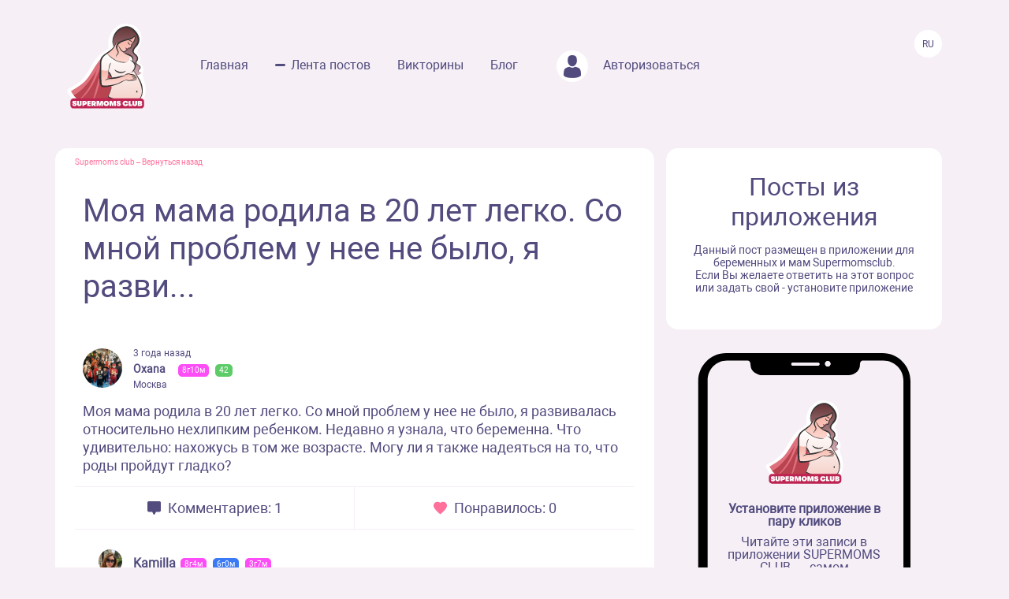

--- FILE ---
content_type: text/html; charset=UTF-8
request_url: https://www.supermomsclub.app/web/posts/76592
body_size: 5201
content:
<!doctype html>
<html lang="ru">
<head>
    <meta http-equiv="X-UA-Compatible" content="IE=edge">
    <meta name="viewport" content="width=device-width, initial-scale=1">
    <title>Моя мама родила в 20 лет легко. Со мной проблем у нее не было, я разви...</title>
    <meta content="text/html; charset=utf-8" http-equiv="Content-Type">
    <meta name="description" content="Моя мама родила в 20 лет легко. Со мной проблем у нее не было, я развивалась относительно нехлипким ребенком. Недавно я узнала, что беременна. Что удивительно: нахожусь в том же возрасте. Могу ли я также надеяться на то, что роды пройдут гладко?">
    <meta name="apple-itunes-app" content="app-id=1501656731">
    <meta property="al:ios:app_store_id" content="1501656731">
    <meta property="al:ios:app_name" content="Supermomsclub">
    <meta property="al:android:package" content="app.supermoms.club">
    <meta property="al:android:url" content="https://www.supermomsclub.app/">
    <meta property="al:android:app_name" content="Supermomsclub">
    <meta property="og:title" content="Моя мама родила в 20 лет легко. Со мной проблем у нее не было, я разви...">
    <!--<meta property="og:url" content="https://www.supermomsclub.app/">-->
    <meta property="og:description" content="Моя мама родила в 20 лет легко. Со мной проблем у нее не было, я развивалась относительно нехлипким ребенком. Недавно я узнала, что беременна. Что удивительно: нахожусь в том же возрасте. Могу ли я также надеяться на то, что роды пройдут гладко?">
    <meta property="og:site_name" content="Приложение для ведения беременности и мам">
    <meta property="og:locale" content="ru_RU">
    <meta property="og:type" content="website">
    <meta property="og:image" content="https://www.supermomsclub.app/images/ogimage.jpg">
    <meta name="author" content="SupermomsClub app">
    <meta name="copyright" content="© 2022 SuperMoms Club">
    <meta name="contact" content="info@supermomsclub.app">
    <link rel="shortcut icon" href="/images/favicon.ico" type="image/x-icon">
    
    <link rel="icon" href="/images/favicon.ico" type="image/x-icon">
    <link rel="stylesheet" href="https://stackpath.bootstrapcdn.com/bootstrap/4.3.1/css/bootstrap.min.css">
    <link href="/fonts/roboto/roboto.css" rel="stylesheet">
    
    <link rel="alternate" href="https://www.supermomsclub.app/web/posts/76592" hreflang="ru">
    <link rel="canonical" href="https://www.supermomsclub.app/web/posts/76592">
    <meta name="verify-admitad" content="c16da8c9c4">

    <link href="/css/style_inner.css" rel="stylesheet">
    <link href="/js/pgw_slider/pgwslider.min.css" rel="stylesheet">
    <link href="/css/magnific-popup.css" rel="stylesheet">
    <script src="https://ajax.googleapis.com/ajax/libs/jquery/1.9.1/jquery.min.js"></script>
    <script src="/js/jquery.magnific-popup.min.js"></script>
    
    <!-- Facebook Pixel Code -->
<script>
!function(f,b,e,v,n,t,s)
{if(f.fbq)return;n=f.fbq=function(){n.callMethod?
n.callMethod.apply(n,arguments):n.queue.push(arguments)};
if(!f._fbq)f._fbq=n;n.push=n;n.loaded=!0;n.version='2.0';
n.queue=[];t=b.createElement(e);t.async=!0;
t.src=v;s=b.getElementsByTagName(e)[0];
s.parentNode.insertBefore(t,s)}(window, document,'script',
'https://connect.facebook.net/en_US/fbevents.js');
fbq('init', '936728973817046');
fbq('track', 'PageView');
</script>
<!-- End Facebook Pixel Code -->

<!-- Yandex.RTB -->
<!-- <script>window.yaContextCb=window.yaContextCb||[]</script>
<script src="https://yandex.ru/ads/system/context.js" async></script> -->

<!-- Yandex.RTB R-A-2139836-1 -->
<!-- <script>window.yaContextCb.push(()=>{
  Ya.Context.AdvManager.render({
    type: 'fullscreen',
    platform: 'touch',
    blockId: 'R-A-2139836-1'
  })
})</script> -->


    </head>
<body>
<noscript><img height="1" width="1" style="display:none" alt="fbpixel" src="https://www.facebook.com/tr?id=936728973817046&ev=PageView&noscript=1"></noscript>
<script src="/js/tabs.js"></script>
<script src="/js/pgw_slider/pgwslider.min.js"></script>
<section id="header">
    <div class="container">
        <div class="row">
            <div class="col-md-11 col-sm-11 col-xs-12 inner_menu">
                <img src="/images/icon/close_dark.svg" class="hamburger_close" alt="close">
                <div class="hd_logo">
                    <a href="/">
                        <img src="/images/logo.svg" alt="logo Supermoms Club">
                    </a>
                </div>
                <div class="hd_menu">
                    <ul>
                        <li><a href="/">Главная</a></li>
                        <li><a href="/web/posts/" class="hd_menu-active">Лента постов</a></li>
                        <li><a href="/quiz.php">Викторины</a></li>
                        <li><a href="/blog/">Блог</a></li>
                        <!--<li><a href=""><img src="/images/icon/quation.png"></a></li>-->
                                                <li><a href="https://www.supermomsclub.app/web/amp/login">
                            <div class="hd_avatar"></div> Авторизоваться
                        </a></li>
                        
                    </ul>
                    <div class="mobile_only" style="margin:10px 20px;text-align: center;">
                        <div style="text-align:center; font-size:20px; color:#514B7E; margin:30px auto 10px;">Скачайте
                            приложение:
                        </div>
                        <a onclick="return gtag_report_conversion('https://supermoms.onelink.me/kp7D/PlayMarketMobile');"
                           href="https://supermoms.onelink.me/kp7D/PlayMarketMobile">
                            <img src="/images/gplay.svg" alt="Download from Google Play">
                        </a>
                        <a onclick="return gtag_report_conversion('https://supermoms.onelink.me/kp7D/AppStoreMobile');"
                           href="https://supermoms.onelink.me/kp7D/AppStoreMobile">
                            <img src="/images/appstore.svg" alt="Download from Appstore">
                        </a>
                    </div>
                </div>
            </div>
            <div class="col-md-1 col-sm-1 col-xs-12">
                <div class="hamburger hamburger_inner">
                    <img src="/images/hamburger.svg" alt="Menu">
                </div>

                    <div class="hd_right">
                      <div class="hd_lang">
                          <span>Ru</span>
                      </div>
                    </div>

            </div>
        </div>
    </div>
</section>
<div class="mobile-app-buttons mobile_only">
  <div class="" style="margin:10px;">
          <strong>👇 Скачай лучшее приложение для мам 👇</strong>
        </div>


      <div class="" style="height: 40px; display: inline-block;">
          <a href="https://supermoms.onelink.me/kp7D/AppStoreMobile" onclick="ym(57690190,'reachGoal','download'); return true;"><img src="/images/appstore.svg" class="" alt="Download from Appstore"></a>
      </div>

&nbsp;
        <div class="" style="height: 40px; display: inline-block;">
        <a href="https://supermoms.onelink.me/kp7D/PlayMarketMobile" onclick="ym(57690190,'reachGoal','download'); return true;"><img src="/images/gplay.svg" class="" alt="Download from Google Play"></a>
        </div>

</div>
<!-- <div class="container">


  <!-- Yandex.RTB R-A-2139836-2
<div id="yandex_rtb_R-A-2139836-2"></div>
<script>window.yaContextCb.push(()=>{
  Ya.Context.AdvManager.render({
    renderTo: 'yandex_rtb_R-A-2139836-2',
    blockId: 'R-A-2139836-2'
  })
})</script>
</div> -->

    <section id="dmobpost">
        <div class="container">
            <div class="row">
                <div class="col-md-8 col-sm-6 col-xs-12 maincontainer">
                    <div class="goback"><a href="/">Supermoms club</a> – <a href="/web/posts/">Вернуться назад</a></div>
                    <div class="dmobpost_zapisi-head">
                      <div class="dzh_text"><h1>Моя мама родила в 20 лет легко. Со мной проблем у нее не было, я разви...</h1></div>
                    </div>
                    <div class="dmobpost_block">
                        <div class="dmobpost_block-top">
                                                            <div style="background-image:url('/web/photo/GdM1QPCIjX3oQkZANvBLMF0wVTq0swR6F4Z23Wty.jpeg');"
                                     class="post_avatar"></div>
                                                                                                                    <div class="dmobpost_block-top_text">
                                    <span class="dbtt_time">3 года назад</span>
                                    <span class="dbtt_name">Oxana</span>
                                    <span
            class="dbtt_girl">8г10м</span>
                    <span
            class="dbtt_pregnant">42</span>
                                        <span class="dbtt_city">Москва</span>
                                </div>
                                                    </div>
                        <div class="dmobpost_block-content">
                                                        <p style="white-space: pre-wrap">Моя мама родила в 20 лет легко. Со мной проблем у нее не было, я развивалась относительно нехлипким ребенком. Недавно я узнала, что беременна. Что удивительно: нахожусь в том же возрасте. Могу ли я также надеяться на то, что роды пройдут гладко?</p>
                        </div>
                        <div class="dmobpost_block-icons">
                            <div class="dmobpost_block-icons_left">
                                <img src="/images/icon/dmobpost_block-icons_left.svg" alt="Комментариев">
                                <span>Комментариев: 1</span>
                            </div>
                            <div class="dmobpost_block-icons_right">
                                <img src="/images/icon/dmobpost_block-icons_right.svg" alt="Понравилось">
                                <span>Понравилось: 0</span>
                            </div>
                        </div>
                        <div class="dmobpost_block-comment">
                                                                                                <div class="dmobpost_block-comment_text">
                                                                                    <div style="background-image:url('/web/photo/11vbw76MQLbbqenTnJ3Zv7LMYBtWucfDcwUvoJju.jpeg');"
                                                 class="post_avatar post_avatar_comment"></div>
                                                                                <div class="dbct_nik">Kamilla</div>
                                        <span
            class="dbtt_girl">8г4м</span>
                <span
            class="dbtt_boy">6г0м</span>
                <span
            class="dbtt_girl">3г7м</span>
                                                    <div>По мнению многих врачей наиболее лучший период для рождения ребенка – от двадцати до тридцати лет. Однако не стоит сразу переживать, если ваш возраст выходит за эти рамки. В действительности не существует такого термина как наилучший возраст для родов детей. Сложности могут развиваться среди юных и в зрелых годах рожениц практически в одинаковой степени. Все определяется конкретными свойствами организма. Чтобы будущая мама беспроблемно родила в 20, важно, как минимум, придерживаться всех врачебных предписаний и правильного распорядка дня во время вынашивания ребенка, безотлагательно проходить обследования. А при непосредственном родах не опасаться и довериться акушеру.</div>
                                        <div class="dbct_reply">
                                            <a href="#popup">Ответить</a>
                                            <span class="dbct_createdat">3 года назад</span>
                                        </div>
                                                                            </div>
                                                                                                                                                                                        </div>
                        



                        <div class="dmobpost_block-btm">
                          <span>Ещё больше обсуждений в приложении Supermoms </span>
                          <a href="https://supermoms.onelink.me/kp7D/d620146b"><span class="downloadlink">Скачать приложение</span></a>
                        </div>

                        <!-- Yandex.RTB R-A-2139836-3 -->
                        <!-- <div id="yandex_rtb_R-A-2139836-3"></div>
                        <script>window.yaContextCb.push(()=>{
                        Ya.Context.AdvManager.render({
                        renderTo: 'yandex_rtb_R-A-2139836-3',
                        blockId: 'R-A-2139836-3'
                        })
                        })</script> -->

                    </div>
                    <div class="dmobpost_block-footer">

                      <!-- <script async src="https://pagead2.googlesyndication.com/pagead/js/adsbygoogle.js?client=ca-pub-5219540467999162"
     crossorigin="anonymous"></script>
<!-- Под постами квадратные
<ins class="adsbygoogle"
     style="display:block"
     data-ad-client="ca-pub-5219540467999162"
     data-ad-slot="8670266318"
     data-ad-format="auto"
     data-full-width-responsive="true"></ins>
<script>
     (adsbygoogle = window.adsbygoogle || []).push({});
</script> -->


                        <span class="fc_one">© 2023 SUPERMOMSCLUB</span>
                        <a href="https://www.supermomsclub.app/policy.php"><span
                                class="fc_two">Политика конфиденциальности</span></a>
                        <a href="https://www.supermomsclub.app/termsofuse.php"><span class="fc_three">Пользовательское соглашение</span></a>
                    </div>
                </div>
                <div class="col-md-4 col-sm-6 col-xs-12">
                    <div class="dmobpost_posts">
                        <h2>Посты из приложения</h2>
                        <span>Данный пост размещен в приложении для беременных и мам Supermomsclub. <br>
            Если Вы желаете ответить на этот вопрос или задать свой - установите приложение</span>
                        <!--<a href="">
                            <span class="dmobpost_link">Открыть в приложении</span>
                        </a>-->
                    </div>
                    <div class="dmobpost_hand">
                        <div class="dmobpost_iphone"><strong>Установите приложение в пару кликов</strong>
                            <p style="margin:10px 0 20px;">Читайте эти записи в приложении SUPERMOMS CLUB — самом
                                популярном приложении для беременных и мам!</p>
                                                            <a href="https://supermoms.onelink.me/kp7D/PlayMarketDesktop"  onclick="ym(57690190,'reachGoal','download'); return true;"><img src="/images/gplay.svg" class="icon_svg" alt="Download from Google Play"></a><br>
<a href="https://supermoms.onelink.me/kp7D/AppStoreDesktop" onclick="ym(57690190,'reachGoal','download'); return true;"><img src="/images/appstore.svg" class="icon_svg" alt="Download from Appstore"></a>
                                                    </div>
                    </div>
                </div>
            </div>
        </div>
    </section>
    <script>
        $('#imageClick').click(function (e) {
            $('#imageInput').click();
            return false;
        })
        $(document).ready(function() {
            $('.pgwSlider').pgwSlider({
                displayList: false,
                displayControls: true,
                autoSlide: false,
                adaptiveHeight: true
            });

            $('.comments_attachments_image').magnificPopup({
                type: 'image'
            });
        });
    </script>
<script src="https://www.supermomsclub.app/js/reset.js"></script>
<!-- Yandex.Metrika counter -->
<script> (function (m, e, t, r, i, k, a) {
        m[i] = m[i] || function () {
            (m[i].a = m[i].a || []).push(arguments)
        };
        m[i].l = 1 * new Date();
        k = e.createElement(t), a = e.getElementsByTagName(t)[0], k.async = 1, k.src = r, a.parentNode.insertBefore(k, a)
    })(window, document, "script", "https://mc.yandex.ru/metrika/tag.js", "ym");
    ym(57690190, "init", {clickmap: true, trackLinks: true, accurateTrackBounce: true, webvisor: true}); </script>
<noscript>
    <div><img src="https://mc.yandex.ru/watch/57690190" style="position:absolute; left:-9999px;" alt="Yandex"></div>
</noscript> <!-- /Yandex.Metrika counter -->
<!-- Global site tag (gtag.js) - Google Analytics -->
<script async src="https://www.googletagmanager.com/gtag/js?id=G-R160E1GJME"></script>
<script>
    window.dataLayer = window.dataLayer || [];

    function gtag() {
        dataLayer.push(arguments);
    }

    gtag('js', new Date());
    gtag('config', 'G-R160E1GJME');
</script>
<script src="/js/bootstrap.min.js"></script>

</body>
</html>
